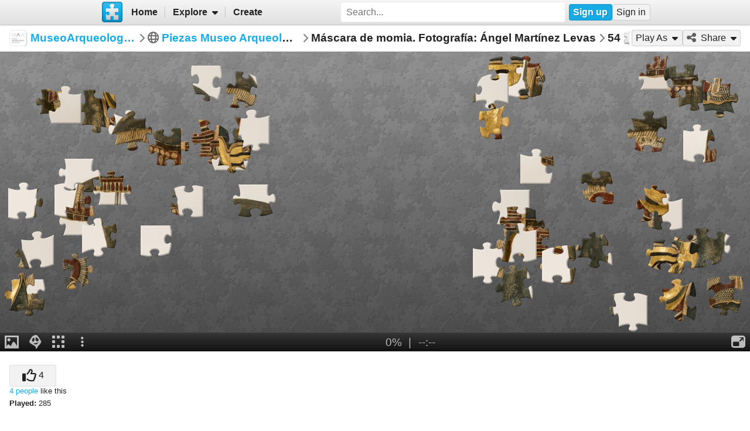

--- FILE ---
content_type: text/html; charset=UTF-8
request_url: https://www.jigsawplanet.com/?rc=play&pid=21c35246f400
body_size: 5556
content:
<!doctype html>
<html lang="en"><head><title>Máscara de momia. Fotografía: Ángel Martínez Levas [online jigsaw puzzle]</title><meta name="keywords" content="#museum,Piezas Museo Arqueológico Nacional,jigsaw,puzzle"><meta name="description" content="A painted wooden mask of an Egyptian pharaoh, with a gold face and a blue and red headdress."><link rel="preload" as="font" crossorigin="anonymous" type="font/woff2" href="/css/fa-sub/1e98069/fa-solid-900.woff2"><link rel="preload" as="font" crossorigin="anonymous" type="font/woff2" href="/css/fa-sub/1e98069/fa-regular-400.woff2"><link rel="stylesheet" href="/css/style_light.css?v=1e98069"><meta name="viewport" content="width=device-width,minimum-scale=1,maximum-scale=1,user-scalable=no"><script class="ts-cntnt">(function(){var genv=window.tsEnv=window.tsEnv||{},env={"serverTime":1769497397,"locale":"en","tok":"be6d4db5780a8b0dcedf286c327b97fb7","staticFileVersion":"?v=1e98069"},k;for(k in env){genv[k]=env[k]}})();</script><script src="/js/jp.js?v=1e98069" class="ts-cntnt"></script><script id="Cookiebot" src="https://consent.cookiebot.com/uc.js" class="ts-cntnt" data-cbid="13449572-0787-40a8-a581-a5250ee02024" data-georegions="{'region':'GB','cbid':'2693efab-091e-4a8b-9305-303d5150129c'},{'region':'BR','cbid':'dcffcf01-fae2-4eaa-9a5b-479991e34d3d'},{'region':'US-06','cbid':'df686972-46b0-4f09-8e5b-a097b6c486a4'},{'region':'US-08','cbid':'04724c00-c88f-452a-bdd0-a748b029053c'},{'region':'US-09','cbid':'19e3bec6-421b-4edd-99bb-894417efa600'},{'region':'US-49','cbid':'802d17aa-667d-488a-b84b-6687f93a6a3f'},{'region':'US-51','cbid':'5f15c696-6267-4717-8c79-cb8e2bd9dbbe'}"></script><script class="ts-cntnt">window.dataLayer=window.dataLayer||[];(function(){function gtag(){dataLayer.push(arguments)}gtag("consent","default",{ad_personalization:"granted",ad_storage:"granted",ad_user_data:"granted",analytics_storage:"granted",functionality_storage:"granted",personalization_storage:"granted",security_storage:"granted",wait_for_update:500});gtag("set","ads_data_redaction",true);gtag("set","url_passthrough",true);})();dataLayer.push({event:"gtm.js","gtm.start":new Date().getTime()});</script><script async src="https://www.googletagmanager.com/gtm.js?id=GTM-K7GQHG2T" class="ts-cntnt"></script><link rel="search" type="application/opensearchdescription+xml" href="/os/osd.xml" title="Jigsaw Planet"><link rel="alternate" type="application/json+oembed" href="https://www.jigsawplanet.com/api/oembed/game?url=https%3A%2F%2Fwww.jigsawplanet.com%2F%3Frc%3Dplay%26pid%3D21c35246f400" title="Máscara de momia. Fotografía: Ángel Martínez Levas"><script class="ts-cntnt">tibo.jp.addContextMenu("common_play_share",{"search":["__PID__","__NAME__","__NAME_UE__","__AID__","__VIS__","(\\?authkey\\=|&authkey\\=|%3Fauthkey%3D|%26authkey%3D)__AUTHKEY__"],"replace":["pid","name","name_ue","album.album_id","album.visibility","album.authkey"],"struct":[{"key":"a","title":"Play","link":"\/?rc=play&pid=__PID__&authkey=__AUTHKEY__"},{"key":"b","title":"Share","link":[{"title":"Facebook","ico":{"name":"facebook","type":"brands"},"link":"https:\/\/www.facebook.com\/sharer\/sharer.php?u=https%3A%2F%2Fwww.jigsawplanet.com%2F%3Frc%3Dplay%26pid%3D__PID__","onclick":"[\"tibo.jp.openWindow\",\"https:\\\/\\\/www.facebook.com\\\/sharer\\\/sharer.php?u=https%3A%2F%2Fwww.jigsawplanet.com%2F%3Frc%3Dplay%26pid%3D__PID__\",\"FBShare\"]","target":"_blank"},{"title":"X (Twitter)","ico":{"name":"x-twitter","type":"brands"},"link":"https:\/\/twitter.com\/intent\/tweet?url=https%3A%2F%2Fwww.jigsawplanet.com%2F%3Frc%3Dplay%26pid%3D__PID__&text=Play%20the%20%22__NAME_UE__%22%20puzzle%21","onclick":"[\"tibo.jp.openWindow\",\"https:\\\/\\\/twitter.com\\\/intent\\\/tweet?url=https%3A%2F%2Fwww.jigsawplanet.com%2F%3Frc%3Dplay%26pid%3D__PID__&text=Play%20the%20%22__NAME_UE__%22%20puzzle%21\",\"TWShare\",\"menubar=no,toolbar=no,status=no,location=no,resizable=yes,scrollbars=yes,width=550,height=450\"]","target":"_blank"},{"title":"Email","ico":"envelope","link":"\/?rc=emailpuzzle&pid=__PID__&authkey=__AUTHKEY__"},{"title":"Embed","ico":"code","link":"\/?rc=embedpuzzle&pid=__PID__&authkey=__AUTHKEY__"}]},{"key":"g","title":"Share...","onclick":"[\"tibo.jp.dialogs.openOK\",\"Sharing is limited. The puzzle is private or violating the \\\"Terms of Service\\\".\"]"}]})</script><meta property="og:title" content="Máscara de momia. Fotografía: Ángel Martínez Levas - jigsaw puzzle (54 pieces)"><meta property="og:url" content="https://www.jigsawplanet.com/?rc=play&amp;pid=21c35246f400"><meta property="og:description" content="An online jigsaw puzzle with 54 pieces."><meta property="og:site_name" content="Jigsaw Planet"><link rel="canonical" href="https://www.jigsawplanet.com/?rc=play&amp;pid=21c35246f400"><meta property="og:type" content="website"><meta property="og:image" content="https://im.jigsawplanet.com/?rc=img&amp;pid=21c35246f400&amp;size=160"><script async fetchpriority="high" src="https://securepubads.g.doubleclick.net/tag/js/gpt.js" class="ts-cntnt"></script><script class="ts-cntnt">window.googletag=window.googletag||{cmd:[]};</script><script class="ts-cntnt">(function(w,d){var s=d.createElement("script");s.src="https:\/\/cdn.adpushup.com\/45405\/adpushup.js";s.crossOrigin="anonymous";s.async=true;(d.getElementsByTagName("head")[0]||d.getElementsByTagName("body")[0]).appendChild(s);w.adpushup=w.adpushup||{que:[]}})(window,document);</script><link rel="icon" type="image/x-icon" href="/favicon.ico" sizes="16x16 24x24 32x32 64x64"><link rel="icon" type="image/png" href="/img/jp-logo-32x32.png?v=1e98069" sizes="32x32"><link rel="icon" type="image/png" href="/img/jp-logo-128x128.png?v=1e98069" sizes="128x128"><link rel="icon" type="image/png" href="/img/jigsaw-planet-logo.png" sizes="160x160"><link rel="alternate" href="https://www.jigsawplanet.com/?rc=play&amp;pid=21c35246f400" hreflang="en"><link rel="alternate" href="https://www.jigsawplanet.com/?rc=play&amp;pid=21c35246f400&amp;lang=id" hreflang="id"><link rel="alternate" href="https://www.jigsawplanet.com/?rc=play&amp;pid=21c35246f400&amp;lang=cs" hreflang="cs"><link rel="alternate" href="https://www.jigsawplanet.com/?rc=play&amp;pid=21c35246f400&amp;lang=de" hreflang="de"><link rel="alternate" href="https://www.jigsawplanet.com/?rc=play&amp;pid=21c35246f400&amp;lang=es-ES" hreflang="es-ES"><link rel="alternate" href="https://www.jigsawplanet.com/?rc=play&amp;pid=21c35246f400&amp;lang=fr" hreflang="fr"><link rel="alternate" href="https://www.jigsawplanet.com/?rc=play&amp;pid=21c35246f400&amp;lang=hu" hreflang="hu"><link rel="alternate" href="https://www.jigsawplanet.com/?rc=play&amp;pid=21c35246f400&amp;lang=it" hreflang="it"><link rel="alternate" href="https://www.jigsawplanet.com/?rc=play&amp;pid=21c35246f400&amp;lang=nl" hreflang="nl"><link rel="alternate" href="https://www.jigsawplanet.com/?rc=play&amp;pid=21c35246f400&amp;lang=pl" hreflang="pl"><link rel="alternate" href="https://www.jigsawplanet.com/?rc=play&amp;pid=21c35246f400&amp;lang=pt-BR" hreflang="pt-BR"><link rel="alternate" href="https://www.jigsawplanet.com/?rc=play&amp;pid=21c35246f400&amp;lang=pt-PT" hreflang="pt-PT"><link rel="alternate" href="https://www.jigsawplanet.com/?rc=play&amp;pid=21c35246f400&amp;lang=sr-Latn" hreflang="sr-Latn"><link rel="alternate" href="https://www.jigsawplanet.com/?rc=play&amp;pid=21c35246f400&amp;lang=sv-SE" hreflang="sv-SE"><link rel="alternate" href="https://www.jigsawplanet.com/?rc=play&amp;pid=21c35246f400&amp;lang=tr" hreflang="tr"><link rel="alternate" href="https://www.jigsawplanet.com/?rc=play&amp;pid=21c35246f400&amp;lang=bg" hreflang="bg"><link rel="alternate" href="https://www.jigsawplanet.com/?rc=play&amp;pid=21c35246f400&amp;lang=ru" hreflang="ru"><link rel="alternate" href="https://www.jigsawplanet.com/?rc=play&amp;pid=21c35246f400&amp;lang=sr" hreflang="sr"><link rel="alternate" href="https://www.jigsawplanet.com/?rc=play&amp;pid=21c35246f400&amp;lang=ar" hreflang="ar"><link rel="alternate" href="https://www.jigsawplanet.com/?rc=play&amp;pid=21c35246f400&amp;lang=hi" hreflang="hi"><link rel="alternate" href="https://www.jigsawplanet.com/?rc=play&amp;pid=21c35246f400&amp;lang=zh-CN" hreflang="zh-CN"><link rel="alternate" href="https://www.jigsawplanet.com/?rc=play&amp;pid=21c35246f400&amp;lang=zh-TW" hreflang="zh-TW"><link rel="alternate" href="https://www.jigsawplanet.com/?rc=play&amp;pid=21c35246f400&amp;lang=ja" hreflang="ja"><script class="ts-cntnt">ts.disableBFCache();</script><script class="ts-cntnt">ts.listenDomReady(function(){(function(){tibo.jp.game.putPuzzle("tsi-9b88dee6-4",{"puzzleId":"21c35246f400","puzzleImage":"https:\/\/sc-us.jigsawplanet.com\/i\/966b8c0158081a0400238684c909cd64c9\/1280\/jp.jpg","puzzleImageW":697,"puzzleImageH":1050,"puzzleNx":6,"puzzleNy":9,"puzzleCurve":1,"puzzleRotation":false,"puzzleName":"M\u00e1scara de momia. Fotograf\u00eda: \u00c1ngel Mart\u00ednez Levas"},{"gmPlaySounds":true,"gmMaximizeToFullscreen":true,"gmShowImageOnStart":false,"gmShowGhostOnStart":false,"gmGhostOpacity":35,"gmGhostPosition":4,"gmShowGhostOutlineIfHidden":false,"gmBackgroundColor":8421504,"saveGameToServer":false,"ad":{"unit":{"provider":"g","name":"\/12159107\/play_skyscraper"},"refresh":30}}).then(tibo.jp.game.updateGP)})();});</script></head><body class="ts-dir-ltr" data-country="US"><div id="ts-page" class="Play"><div id="ts-vp-wrap"><div></div><div></div><div><nav id=topBar><div class=bckgrnd></div><div class=frnt><a href="/" class="ts-jp-logo" title="Jigsaw Planet"><img src="/img/jp-logo-128x128.png?v=1e98069" width="128" height="128" alt="Jigsaw Planet"></a><div class="ts-mainmenu"><ul class="unselectable ts-menu menuBar ts-no-init MainMenu"><li><a class="ts-mnitm" href="/"><span class="label">Home</span></a></li><li class="hasSubmenu"><span class="ts-mnitm"><span class="label">Explore</span></span><ul class="unselectable ts-menu popupMenu" style="display:none"><li><a class="ts-mnitm" href="/?rc=explore&amp;tp=1"><span class="label">Last Created</span></a></li><li><a class="ts-mnitm" href="/?rc=explore&amp;tp=2"><span class="label">Week's Most Played</span></a></li><li><a class="ts-mnitm" href="/?rc=explore&amp;tp=3"><span class="label">Total Most Played</span></a></li><li><a class="ts-mnitm" href="/?rc=explore&amp;tp=4"><span class="label">Now Played</span></a></li><li><a class="ts-mnitm" href="/?rc=search"><span class="label">Popular Searches</span></a></li></ul></li><li><a class="ts-mnitm" href="/?rc=createpuzzle&amp;ret=%2F%3Frc%3Dplay%26pid%3D21c35246f400"><span class="label">Create</span></a></li></ul></div><div class="ts-srch"><form method="POST"  action="/?rc=search" onsubmit="tibo.jp.c.SearchOnSubmit(event)"><input type="search" class="ts-srch-inpt" maxlength="512" autocomplete="on" name="q" title="Search" placeholder="Search..." value=""><button type="submit" class="btn ts-end-zero"><i title="Search" class="ts-ico-color ts-ico fa-solid fa-search"></i></button></form></div><div id="ts-rt-menu"><ul class="unselectable ts-menu menuBar UserMenu simple newUser"><li class="signup"><a class="ts-mnitm" href="/?rc=signup"><span class="label">Sign up</span></a></li><li class="signin"><a class="ts-mnitm" href="/?rc=signin#"><span class="label">Sign in</span></a></li></ul></div></div></nav><!-- google_ad_section_start(weight=ignore) --><div id="ts-pm" class="ts-phm"><noscript><div class="ts-msg ts-type1"><div><i class="ts-ico fa-solid fa-exclamation-triangle"></i></div><div><strong>JavaScript is required.</strong> You need to enable JavaScript in your browser to use this website.</div></div></noscript></div><!-- google_ad_section_end(weight=ignore) --><div class="navigator"><h1><div class="ts-layout-horizontal"><div class="ts-item ts-User" data-item="{&quot;__c&quot;:&quot;User&quot;,&quot;name&quot;:&quot;MuseoArqueologicoNacional&quot;,&quot;image&quot;:{&quot;__c&quot;:&quot;ImageStruct&quot;,&quot;image_id&quot;:16795952,&quot;url&quot;:&quot;https:\/\/sc-us.jigsawplanet.com\/i\/304900010204c003002fae23233ef6e228\/32\/jp.jpg&quot;,&quot;width&quot;:960,&quot;height&quot;:960}}"><div class="ts-ic"><a class="ts-cnt-wrap" href="/MuseoArqueologicoNacional"></a></div><div class="ts-tc"><a href="/MuseoArqueologicoNacional"><div class="ts-label">MuseoArqueologicoNacional</div></a></div></div></div><div class="ts-sep"><i class="ts-ico fa-solid fa-chevron-right"></i></div><div><i title="Visibility: Public" class="ts-ico-color ts-ico fa-regular fa-globe"></i><span>&nbsp;</span><span class="ts-flx"><a href="/MuseoArqueologicoNacional/piezas-museo-arqueologico-nacional">Piezas Museo Arqueológico Nacional</a></span></div><div class="ts-sep"><i class="ts-ico fa-solid fa-chevron-right"></i></div>Máscara de momia. Fotografía: Ángel Martínez Levas<div class="ts-sep"><i class="ts-ico fa-solid fa-chevron-right"></i></div><div id="ts-puzzlecut">54</div></h1><ul class="unselectable ts-menu menuBar simple"><li data-generator="[&quot;tibo.jp.game.createPlayAsMI&quot;,697,1050,54,1,false]"></li><li class="hasSubmenu"><span class="ts-mnitm"><i aria-hidden="true" class="ts-ico fa-solid fa-share-alt"></i><span class="label">Share</span></span><ul class="unselectable ts-menu popupMenu" style="display:none"><li><a class="ts-mnitm" href="https://www.facebook.com/sharer/sharer.php?u=https%3A%2F%2Fwww.jigsawplanet.com%2F%3Frc%3Dplay%26pid%3D21c35246f400" data-onclick="[&quot;tibo.jp.openWindow&quot;,&quot;https:\/\/www.facebook.com\/sharer\/sharer.php?u=https%3A%2F%2Fwww.jigsawplanet.com%2F%3Frc%3Dplay%26pid%3D21c35246f400&quot;,&quot;FBShare&quot;]" target="_blank"><i aria-hidden="true" class="ts-ico fa-brands fa-facebook"></i><span class="label">Facebook</span></a></li><li><a class="ts-mnitm" href="https://twitter.com/intent/tweet?url=https%3A%2F%2Fwww.jigsawplanet.com%2F%3Frc%3Dplay%26pid%3D21c35246f400&amp;text=Play%20the%20%22M%C3%A1scara%20de%20momia.%20Fotograf%C3%ADa%3A%20%C3%81ngel%20Mart%C3%ADnez%20Levas%22%20puzzle%21" data-onclick="[&quot;tibo.jp.openWindow&quot;,&quot;https:\/\/twitter.com\/intent\/tweet?url=https%3A%2F%2Fwww.jigsawplanet.com%2F%3Frc%3Dplay%26pid%3D21c35246f400&amp;text=Play%20the%20%22M%C3%A1scara%20de%20momia.%20Fotograf%C3%ADa%3A%20%C3%81ngel%20Mart%C3%ADnez%20Levas%22%20puzzle%21&quot;,&quot;TWShare&quot;,&quot;menubar=no,toolbar=no,status=no,location=no,resizable=yes,scrollbars=yes,width=550,height=450&quot;]" target="_blank"><i aria-hidden="true" class="ts-ico fa-brands fa-x-twitter"></i><span class="label">X (Twitter)</span></a></li><li><a class="ts-mnitm" href="/?rc=emailpuzzle&amp;pid=21c35246f400"><i aria-hidden="true" class="ts-ico fa-solid fa-envelope"></i><span class="label">Email</span></a></li><li><a class="ts-mnitm" href="/?rc=embedpuzzle&amp;pid=21c35246f400"><i aria-hidden="true" class="ts-ico fa-solid fa-code"></i><span class="label">Embed</span></a></li><li data-generator="[&quot;tibo.jp.game.createNativeShareMI&quot;,&quot;21c35246f400&quot;,&quot;M\u00e1scara de momia. Fotograf\u00eda: \u00c1ngel Mart\u00ednez Levas&quot;]"></li></ul></li></ul></div><div class="content"><noscript><iframe src="https://www.googletagmanager.com/ns.html?id="GTM-K7GQHG2T height="0" width="0" style="display:none;visibility:hidden"></iframe></noscript><!-- google_ad_section_start(weight=ignore) --><div id="tsi-9b88dee6-4" class="ts-gmspc"><noscript class="ts-gmspc-err"><div><div><div><i class="ts-ico fa-solid fa-exclamation-triangle"></i></div><div><div class="title">JavaScript is not enabled</div><p>To be able to play puzzles enable JavaScript in your browser. <a href="https://www.enable-javascript.com" target="_blank" rel="noopener">Click here</a> for instructions how to do it.</div></div></div></noscript></div><!-- google_ad_section_end(weight=ignore) --><div class="ts-infopanel"><div><div class="solo" data-solo="{&quot;method&quot;:&quot;tibo.jp.api.post&quot;,&quot;parms&quot;:&quot;puzzle\/like&quot;,&quot;query&quot;:{&quot;pid&quot;:&quot;21c35246f400&quot;,&quot;return_state&quot;:true},&quot;transformer&quot;:&quot;tibo.jp.trans.likeButton&quot;,&quot;properties&quot;:{&quot;ownersUname&quot;:&quot;MuseoArqueologicoNacional&quot;}}" data-solo-data="{&quot;count&quot;:4}"></div><div class="ts-desc" style="margin-top:var(--vertical-spacing)"><b>Played:</b> 285</div></div><div id="ts-toptimes"></div><div class="ts-flx11a" style="min-height:90px"><div id="tsi-9b88dee6-3" style="height:90px;margin:0"></div><script>tibo.jp.a.put("tsi-9b88dee6-3",{"thenFunc":"tibo.jp.c.PlayALoaded","unit":{"provider":"p","id":"ca297ebf-e3cc-4c26-8823-ba1b4e5c2a1f"}})</script></div></div></div></div></div><div class="ts-under-viewport"><div class="ts-desc"><b>Created:</b> <time datetime="2022-07-08T10:16:54+00:00" class="ts-datetime" data-datetime="{&quot;ty&quot;:1,&quot;ts&quot;:1657275414}"></time> | <b>Tags:</b> <a class="ts-tag" href="/?rc=search&amp;q=%23museum">#museum</a></div></div><div id="ts-pg-footer"><ul class="unselectable ts-menu menuBar simple ts-links"><li><a class="ts-mnitm" href="https://www.facebook.com/Jigsaw.Planet" target="_blank"><i aria-hidden="true" class="ts-ico fa-brands fa-facebook"></i><span class="label">FB</span></a></li><li><a class="ts-mnitm" href="/?rc=terms"><span class="label">Terms of Service</span></a></li><li><a class="ts-mnitm" href="/?rc=privacy"><span class="label">Privacy Policy</span></a></li><li><a class="ts-mnitm" href="/?rc=settings&amp;ret=%2F%3Frc%3Dplay%26pid%3D21c35246f400"><span class="label">Settings</span></a></li><li data-generator="[&quot;tibo.jp.c.UserMenuThemeSwitch&quot;]"></li><li class="hasSubmenu"><span class="ts-mnitm"><span class="label">Help</span></span><ul class="unselectable ts-menu popupMenu" style="display:none"><li><a class="ts-mnitm" href="/?rc=faq"><span class="label">FAQ</span></a></li><li><a class="ts-mnitm" href="/?rc=dmca"><span class="label">DMCA</span></a></li><li><a class="ts-mnitm" href="/?rc=contact&amp;ret=%2F%3Frc%3Dplay%26pid%3D21c35246f400"><span class="label">Contact Us</span></a></li><li><a class="ts-mnitm" href="/?rc=aboutus"><span class="label">About Us</span></a></li></ul></li><li><a class="ts-mnitm" href="javascript:void(0)" data-onclick="[&quot;tibo.jp.items.reportAbuse&quot;]"><span class="label">Report Abuse</span></a></li></ul><div class="ts-lang-select"><form method="POST" action="/?rc=play&amp;pid=21c35246f400" class="ts-form-onesubmit"><div class="ac"><input name="ac" id="tsi-9b88dee6-0" type="hidden" value="LanguageForm"><div class="ts-description"></div><div class="ts-errors"></div></div><div class="token"><input name="token" id="tsi-9b88dee6-1" type="hidden" required value="be6d4db5780a8b0dcedf286c327b97fb7"><div class="ts-description"></div><div class="ts-errors"></div></div><div class="uilang"><label for="tsi-9b88dee6-2"><i title="Language" class="ts-ico-color ts-ico fa-regular fa-globe"></i></label><select name="uilang" id="tsi-9b88dee6-2" dir="ltr" onchange="this.form.submit()"><option value="en" selected>English</option><option value="id">Bahasa Indonesia</option><option value="cs">čeština</option><option value="de">Deutsch</option><option value="es-ES">español</option><option value="fr">français</option><option value="hu">magyar</option><option value="it">italiano</option><option value="nl">Nederlands</option><option value="pl">polski</option><option value="pt-BR">português (Brasil)</option><option value="pt-PT">português (Portugal)</option><option value="sr-Latn">srpski (latinica)</option><option value="sv-SE">svenska</option><option value="tr">Türkçe</option><option value="bg">български</option><option value="ru">русский</option><option value="sr">српски</option><option value="ar">العربية</option><option value="hi">हिन्दी</option><option value="zh-CN">中文 (简体)</option><option value="zh-TW">中文 (繁體)</option><option value="ja">日本語</option></select><div class="ts-description"></div><div class="ts-errors"></div></div></form><a class="ts-small-a ts-help-us" href="https://crowdin.net/project/jigsawplanet" target="_blank">Help us with translations</a></div></div></div><div class="reklama ligatus" style="width:0;height:0"></div><div id="ts-pg-msc"></div></body></html>